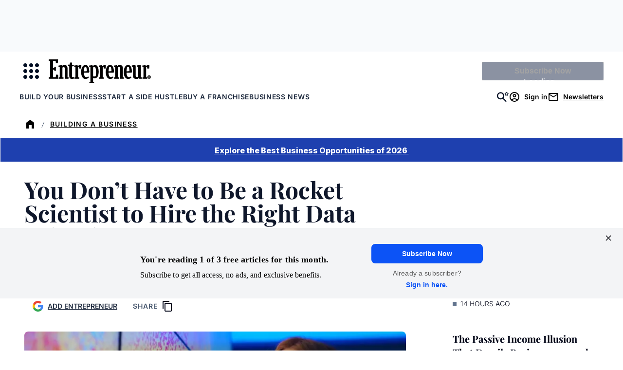

--- FILE ---
content_type: text/javascript;charset=utf-8
request_url: https://id.cxense.com/public/user/id?json=%7B%22identities%22%3A%5B%7B%22type%22%3A%22ckp%22%2C%22id%22%3A%22ml0o831ss18au1vz%22%7D%2C%7B%22type%22%3A%22lst%22%2C%22id%22%3A%228bb6uodgh6s32ssxo5hv0x42q%22%7D%2C%7B%22type%22%3A%22cst%22%2C%22id%22%3A%228bb6uodgh6s32ssxo5hv0x42q%22%7D%5D%7D&callback=cXJsonpCB2
body_size: 204
content:
/**/
cXJsonpCB2({"httpStatus":200,"response":{"userId":"cx:h0fs0ngcc6uazttom366fsv5:3987yn0ka9jqc","newUser":false}})

--- FILE ---
content_type: text/javascript;charset=utf-8
request_url: https://p1cluster.cxense.com/p1.js
body_size: 100
content:
cX.library.onP1('8bb6uodgh6s32ssxo5hv0x42q');
